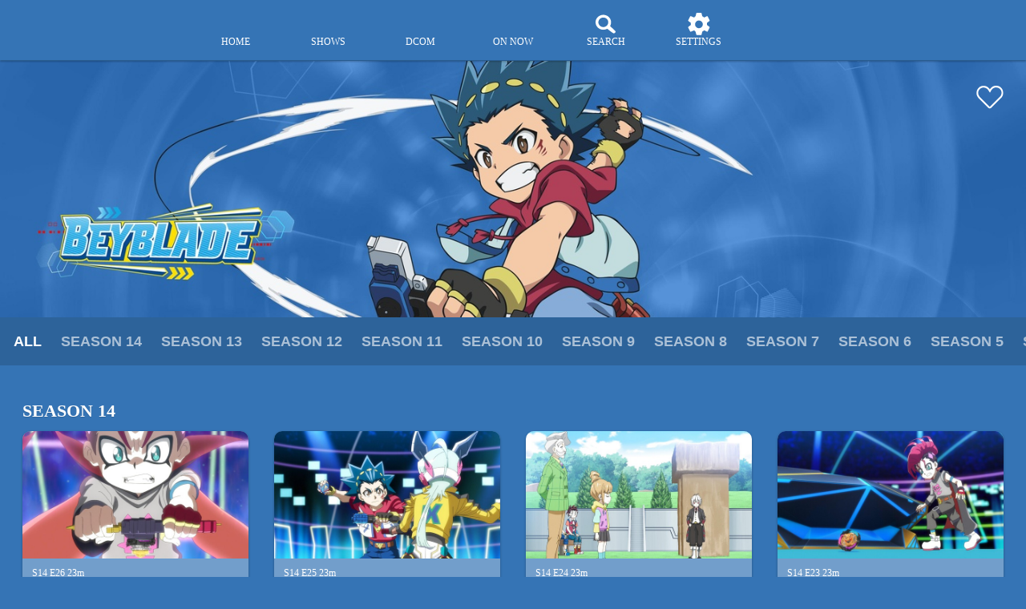

--- FILE ---
content_type: text/css
request_url: https://d3eb19bhkguha4.cloudfront.net/disneynow/b836c3ef2b18-release-5.4.0.1/client/disney-now/css/shows-3b70a1a4.css
body_size: 2414
content:
.Button--unstyled{background:transparent;border:0;cursor:pointer;margin:0;padding:0}.Button,.Button--unstyled{font-family:-apple-system,BlinkMacSystemFont,Roboto,Arial,Helvetica Neue,Helvetica,sans-serif}.Button{-webkit-box-align:center;-ms-flex-align:center;-webkit-box-pack:center;-ms-flex-pack:center;align-items:center;cursor:pointer;display:-webkit-inline-box;display:-ms-inline-flexbox;display:inline-flex;font-size:12px;font-weight:600;height:32px;justify-content:center;line-height:1;max-width:414px;overflow:hidden;padding:0 18px;position:relative;white-space:nowrap}body:not([data-interaction-type=keyboard]) .Button{outline:0}.Button .Image img{display:block}.no-touch .Button--default:hover{background-color:#edeef0;text-decoration:none}.no-touch .Button--anchorLink:hover{color:#151617}.no-touch .Button--alt:hover{background-color:#f1f2f3;border:0;color:#004d9a}.Button--default{background-color:#edeef0}.Button--anchorLink{border-color:#d8d8d8 #d1d1d1 #bababa;border-style:solid;border-width:1px;color:#151617}.Button--icon-noLabel{padding:0;width:32px}.Button--sm{font-size:11px;height:28px;padding:0 12px;text-transform:uppercase}.Button--sm.Button--icon-noLabel{padding:0;width:28px}.Button--lg,.Button--xl{font-size:16px;padding:0 18px}.Button--lg{height:40px}.Button--lg.Button--icon-noLabel{padding:0;width:40px}.Button--xl{height:56px}.Button--xl.Button--icon-noLabel{padding:0;width:56px}.Button--alt{background-color:transparent;border:1px solid #a5a6a7;color:#6c6d6f}.Button--alt .icon__svg{fill:rgba(0,102,204,.88)}.Button--alt.Button--disabled{background-color:transparent;background-image:none;border:1px solid #cbccce;color:#cbccce}.Button--alt.Button--disabled .icon__svg{fill:#cbccce}.Button--disabled{color:#cbccce;cursor:not-allowed!important}.Button--disabled .icon__svg{fill:#cbccce}.Button--active{background-color:#f9f9fb;cursor:not-allowed!important}.Button.full-width{max-width:none;width:100%}.Button .icon__svg{vertical-align:middle}.Button:not(.Button--icon-noLabel) .icon__svg,.Button:not(.Button--icon-noLabel) .prismIconograpny{height:12px;margin:0 6px 0 -6px;width:12px}.Button:after,.Button:before{display:inline-block;font-size:inherit}.Button:before{margin:0 6px 0 0}.Button:after{margin:0 0 0 9px}.Button--note{margin-bottom:20px;overflow:visible}.Button--note[data-content]:after{bottom:-16px;color:#a5a6a7;content:attr(data-content);font-family:-apple-system,BlinkMacSystemFont,Roboto,Arial,Helvetica Neue,Helvetica,sans-serif;font-size:10px;font-weight:600;left:0;line-height:12px;margin:auto;position:absolute;right:0;text-align:center;text-transform:uppercase}.ButtonGroup{display:-webkit-inline-box;display:-ms-inline-flexbox;display:inline-flex;overflow:hidden}.ButtonGroup .Button{border-radius:0}.tabs__nav{display:block}.Card__Header .tabs__nav{margin:0 -12px}.tabs__nav--bb{border-bottom-style:solid;border-bottom-width:1px}.tabs__nav--brdr-clr-gray-08{border-color:#edeef0}.tabs__nav--brdr-clr{border-color:#3a3b3c}.tabs__nav--left .tabs__list{-webkit-box-pack:start;-ms-flex-pack:start;justify-content:flex-start}.tabs__nav--left .tabs__list__item{-ms-flex-preferred-size:auto;-ms-flex-negative:0;-webkit-box-flex:0;-ms-flex-positive:0;flex-basis:auto;flex-grow:0;flex-shrink:0;width:auto}.no-touch .tabs__list:hover .tabs__list__item--active,.tabs__list.hover .tabs__list__item--active,.tabs__list:hover .tabs__list__item--active{border-width:0;padding-bottom:4px}.no-touch .tabs__list:hover .tabs__list__item--active:hover,.tabs__list.hover .tabs__list__item--active:hover,.tabs__list:hover .tabs__list__item--active:hover{border-width:4px;padding-bottom:0}.tabs__list__item{-webkit-box-align:center;-ms-flex-align:center;-ms-flex-preferred-size:100%;-webkit-box-flex:1;-ms-flex-positive:1;-webkit-box-pack:center;-ms-flex-pack:center;align-items:center;border-bottom:0 solid transparent;display:-webkit-box;display:-ms-flexbox;display:flex;flex-basis:100%;flex-grow:1;height:41px;justify-content:center;list-style:none;position:relative;text-align:center;-webkit-transition:all .25s ease-in-out;transition:all .25s ease-in-out}.tabs__list__item:not(.tabs__list__item--active){padding-bottom:4px}.tabs__list__item .NavMain__SubNav{display:none;left:inherit;position:absolute;right:0;top:111%}.tabs__list__item a.tabs__link,.tabs__list__item button.tabs__link{-webkit-box-align:center;-ms-flex-align:center;-webkit-box-pack:center;-ms-flex-pack:center;align-items:center;display:-webkit-box;display:-ms-flexbox;display:flex;height:37px;justify-content:center;padding:0 12px;white-space:nowrap;width:100%}.tabs__list__item a.tabs__link:hover,.tabs__list__item button.tabs__link:hover{background:transparent!important}.tabs__list__item__logo{margin-right:5px}.tabs__list__item--active,.tabs__list__item--active:hover{border-color:#dcdddf;border-width:4px}.tabs__list__item--active .tabs__link,.tabs__list__item--active:hover .tabs__link{color:#151617}.tabs__nav--dark .tabs__list__item--active .tabs__link,.tabs__nav--dark .tabs__list__item--active:hover .tabs__link,.tabs__wrapper--dark .tabs__list__item--active .tabs__link,.tabs__wrapper--dark .tabs__list__item--active:hover .tabs__link{color:#fbfbfb}.tabs__list__item:hover{cursor:pointer}.no-touch .tabs__list__item:hover{border-color:#dcdddf;border-width:4px;padding-bottom:0}.no-touch .tabs__list__item:hover .tabs__link{color:#151617}.no-touch .tabs__list__item:hover .tabs__nav-link{color:#000}.tabs__nav--dark .btn--group-dark{margin-bottom:0!important;max-width:100%}.no-touch .tabs__nav--dark .tabs__list__item:hover .tabs__link,.no-touch .tabs__wrapper--dark .tabs__list__item:hover .tabs__link{color:#fbfbfb}.no-touch .tabs__wrapper--dark .tabs__list__item:hover .tabs__nav-link{color:#fff}.tabs__list__item:hover .NavMain__SubNav{display:block}.tabs__list__item--active .tabs__link{color:#000}.tabs__link{color:#48494a;display:block;font-size:12px;font-weight:800;padding:12px;text-decoration:none}.tabs__link:hover{color:#000}.tabs__wrapper--dark .tabs__link{color:#dcdddf}.tabs__wrapper--dark .tabs__link:hover{color:#fff}.tabs__link .icon__svg{fill:currentColor;height:14px;margin-top:-2px;padding:0 3px;vertical-align:bottom;width:14px}.tabs__content{display:grid;grid-template-columns:minmax(100%,1fr);grid-template-rows:1fr;padding:12px 0;text-align:left}.tabs__content:empty{display:none}.tabs__content .tab__item{grid-area:1/1;visibility:active}.tabs__content .tab__item.dn{visibility:hidden}.bp-mobile .tabs__nav--removeMobileMargin{margin-left:-12px;margin-right:-12px}.bp-mobile .tabs__nav .tabs__list{-webkit-overflow-scrolling:touch;overflow-x:auto}.bp-mobile .tabs__nav .tabs__list__item{white-space:nowrap}.tabs__wrapper{height:60px;overflow:auto;width:100vw}.tabs__wrapper,.tabs__wrapper__nav{display:-webkit-box;display:-ms-flexbox;display:flex}.tabs__wrapper__nav{height:100%;width:100%}.tabs__wrapper::-webkit-scrollbar{height:5px}.tabs{margin:0 auto;max-width:1440px;padding:0 5px}.tabs .no-touch .tabs__list,.tabs .no-touch .tabs__list:hover,.tabs .no-touch .tabs__list:hover .tabs__list__item--active:hover,.tabs .tabs__list,.tabs .tabs__list:hover,.tabs .tabs__list:hover .tabs__list__item--active:hover{border:0}.tabs .no-touch .tabs__list .tabs__list__item,.tabs .tabs__list .tabs__list__item{-ms-flex-preferred-size:auto;flex-basis:auto}.tabs .no-touch .tabs__list .tabs__list__item,.tabs .no-touch .tabs__list .tabs__list__item--active,.tabs .tabs__list .tabs__list__item,.tabs .tabs__list .tabs__list__item--active{border:0;padding:0}.tabs .no-touch .tabs__list .tabs__list__item--active:hover,.tabs .no-touch .tabs__list .tabs__list__item:hover,.tabs .tabs__list .tabs__list__item--active:hover,.tabs .tabs__list .tabs__list__item:hover{background-color:transparent;border:0}.tabs .no-touch .tabs__list .tabs__list__item .Button,.tabs .no-touch .tabs__list .tabs__list__item--active .Button,.tabs .tabs__list .tabs__list__item .Button,.tabs .tabs__list .tabs__list__item--active .Button{color:#fff;display:block;font-family:avenir-dnw;font-weight:400;height:100%;line-height:normal;padding:8px 12px 10px}.tabs .no-touch .tabs__list .tabs__list__item .Button:hover,.tabs .no-touch .tabs__list .tabs__list__item--active .Button:hover,.tabs .tabs__list .tabs__list__item .Button:hover,.tabs .tabs__list .tabs__list__item--active .Button:hover{color:#fff}.bp-mobile .tabs .tabs__nav--removeMobileMargin{margin:0}.tabs__nav--bb{border:0}.bp-mobile .tabs__nav .tabs__list{overflow:auto}.tabs__list{-webkit-box-pack:center;-ms-flex-pack:center;-webkit-box-align:center;-ms-flex-align:center;align-items:center;display:-webkit-box;display:-ms-flexbox;display:flex;height:100%;justify-content:center}.tabs__list__item{cursor:pointer;opacity:.6;padding:8px 12px 10px;-webkit-transition:background-color .3s linear,opacity .3s linear;transition:background-color .3s linear,opacity .3s linear}.tabs__list__item--active{opacity:1}.tabs__list__item--active .tabs__link{color:#fff;font-size:18px;font-weight:600;text-transform:uppercase}.tabs__list__item:hover{background-color:rgba(0,0,0,.23);border-radius:4px;opacity:1}.tabs__link:focus,.tabs__link:hover{color:#fff!important}.tabs__link,.tabs__link:focus,.tabs__link:hover{font-size:18px;font-weight:600;text-transform:uppercase}.tabs__link{color:#fff}.fullWidth__column{margin:0 auto}.bp-mobile .fullWidth__column{margin:0 16px}.bp-tabletPlus .fullWidth__column{margin:0 24px}.bp-desktopPlus .fullWidth__column{margin:0 auto;max-width:1496px;padding:0 28px;width:auto}.bp-tabletPlus .fullWidth__section{padding-top:73px}.bp-desktopPlus .fullWidth__section{padding-top:76px}.page-shows .fullWidth__section{padding-top:0}.hero{background:transparent;position:relative}.bp-desktopPlus .hero,.bp-tabletPlus .hero{margin-top:76px}.hero__image{margin:0}.hero__patch{opacity:0;position:absolute}.hero img{height:auto;width:100%}.favorites-picker__icon--heart{background-size:cover;display:inline-block;height:50px;position:absolute;right:20px;top:20px;width:50px;z-index:1}.favorites-picker__icon--heart:hover{cursor:pointer}.page-background picture{display:none}.layout.page-shows{display:block}.shows__container{padding-top:40px}.bp-mobile .shows__container .tilegroup__title{margin-bottom:5px}.bp-mobile .shows__container{padding-top:16px}.bp-tabletPlus .shows__container{padding-top:24px}.bp-desktopLGPlus .shows__container{padding-top:40px}.shows__container.collection .tilegroup__title{font-size:27px}.bp-mobile .shows__container.collection .tilegroup__title{font-size:22px}.bp-tabletPlus .shows__container.collection .tilegroup__title{font-size:24px}.bp-desktopLGPlus .shows__container.collection .tilegroup__title{font-size:27px}

--- FILE ---
content_type: image/svg+xml
request_url: https://assets.cdn.watchdisneyfe.com/dnow/img/ui/navigation/icon_master_cog.svg
body_size: 575
content:
<?xml version="1.0" encoding="UTF-8"?>
<!DOCTYPE svg PUBLIC "-//W3C//DTD SVG 1.1//EN" "http://www.w3.org/Graphics/SVG/1.1/DTD/svg11.dtd">
<svg version="1.1" xmlns="http://www.w3.org/2000/svg" xmlns:xlink="http://www.w3.org/1999/xlink" width="29" height="29"  xml:space="preserve" id="icon_master_cog">
    <path id="icon_master_cog-path1" fill-rule="evenodd" stroke="none" fill="none" d="M 24.8,15.65 C 25.05,15.29 25.09,14.84 24.8,14.78 25.09,13.86 25.05,13.4 24.8,13.04 L 28.24,10.43 C 28.25,10.36 28.32,9.97 28.24,9.57 L 25.66,4.35 C 25.15,4.38 24.76,4.26 24.8,4.35 L 21.35,6.09 C 20.18,5.24 19.39,4.76 18.76,4.35 L 17.9,0.87 C 17.94,0.26 17.64,-0 17.03,-0 L 11.86,-0 C 11.26,-0 10.96,0.26 11,0.87 L 10.14,4.35 C 9.52,4.76 8.72,5.25 8.41,6.09 L 4.1,4.35 C 4.13,4.25 3.76,4.38 3.24,4.35 L 0.65,9.57 C 0.57,9.97 0.65,10.36 0.65,10.43 L 4.1,13.04 C 3.86,13.4 3.81,13.87 4.1,14.78 3.81,14.82 3.86,15.29 4.1,15.65 L 0.65,18.26 C 0.65,18.34 0.58,18.72 0.65,19.13 L 3.24,24.35 C 3.76,24.32 4.14,24.43 4.1,24.35 L 8.41,22.61 C 8.72,23.46 9.52,23.93 10.14,24.35 L 11,27.83 C 10.96,28.44 11.26,28.7 11.86,28.7 L 17.03,28.7 C 17.64,28.7 17.94,28.44 17.9,27.83 L 18.76,24.35 C 19.39,23.93 20.18,23.44 21.35,22.61 L 24.8,24.35 C 24.78,24.45 25.15,24.32 25.66,24.35 L 28.24,19.13 C 28.32,18.72 28.25,18.34 28.24,18.26 L 24.8,15.65 24.8,15.65 Z M 14.45,19.87 C 11.71,19.87 9.48,17.64 9.48,14.9 9.48,12.16 11.71,9.93 14.45,9.93 17.19,9.93 19.41,12.16 19.41,14.9 19.41,17.64 17.19,19.87 14.45,19.87 L 14.45,19.87 Z M 14.45,19.87" />
    <path id="icon_master_cog-path" fill-rule="evenodd" stroke="none" fill="rgb(255, 255, 255)" d="M 24.8,15.65 C 25.05,15.29 25.09,14.84 24.8,14.78 25.09,13.86 25.05,13.4 24.8,13.04 L 28.24,10.43 C 28.25,10.36 28.32,9.97 28.24,9.57 L 25.66,4.35 C 25.15,4.38 24.76,4.26 24.8,4.35 L 21.35,6.09 C 20.18,5.24 19.39,4.76 18.76,4.35 L 17.9,0.87 C 17.94,0.26 17.64,-0 17.03,-0 L 11.86,-0 C 11.26,-0 10.96,0.26 11,0.87 L 10.14,4.35 C 9.52,4.76 8.72,5.25 8.41,6.09 L 4.1,4.35 C 4.13,4.25 3.76,4.38 3.24,4.35 L 0.65,9.57 C 0.57,9.97 0.65,10.36 0.65,10.43 L 4.1,13.04 C 3.86,13.4 3.81,13.87 4.1,14.78 3.81,14.82 3.86,15.29 4.1,15.65 L 0.65,18.26 C 0.65,18.34 0.58,18.72 0.65,19.13 L 3.24,24.35 C 3.76,24.32 4.14,24.43 4.1,24.35 L 8.41,22.61 C 8.72,23.46 9.52,23.93 10.14,24.35 L 11,27.83 C 10.96,28.44 11.26,28.7 11.86,28.7 L 17.03,28.7 C 17.64,28.7 17.94,28.44 17.9,27.83 L 18.76,24.35 C 19.39,23.93 20.18,23.44 21.35,22.61 L 24.8,24.35 C 24.78,24.45 25.15,24.32 25.66,24.35 L 28.24,19.13 C 28.32,18.72 28.25,18.34 28.24,18.26 L 24.8,15.65 24.8,15.65 Z M 14.45,19.87 C 11.71,19.87 9.48,17.64 9.48,14.9 9.48,12.16 11.71,9.93 14.45,9.93 17.19,9.93 19.41,12.16 19.41,14.9 19.41,17.64 17.19,19.87 14.45,19.87 L 14.45,19.87 Z M 14.45,19.87" />
</svg>


--- FILE ---
content_type: application/javascript
request_url: https://d3eb19bhkguha4.cloudfront.net/disneynow/b836c3ef2b18-release-5.4.0.1/client/disney-now/6950-40fa2dbe.js
body_size: 7256
content:
(self.webpackChunkdisney_now=self.webpackChunkdisney_now||[]).push([[6950],{54853:e=>{e.exports={key:"misc-mediaUnavailableSolid",paths:[{d:"M30.667 15.976v.001c0 .373-.203.698-.504.871l-.005.003L8.161 29.2a.988.988 0 01-.49.133H7.67a1.003 1.003 0 01-1.003-1v-6.302l17.9-10.053 5.589 3.127a.998.998 0 01.511.871zM27.031 5.244l-7.235 4.063L8.159 2.8a1 1 0 00-1.492.867v13.012l-5.333 3 .979 1.744L28.01 6.988z",fill:"currentColor",clipRule:null,fillRule:null}],viewBox:"0 0 32 32",title:"Media Unavailable Solid"}},15006:(e,t,r)=>{var a=r(38416),n=r(18698),i=r(85893);function o(e,t){var r=Object.keys(e);if(Object.getOwnPropertySymbols){var a=Object.getOwnPropertySymbols(e);t&&(a=a.filter((function(t){return Object.getOwnPropertyDescriptor(e,t).enumerable}))),r.push.apply(r,a)}return r}function s(e){for(var t=1;t<arguments.length;t++){var r=null!=arguments[t]?arguments[t]:{};t%2?o(Object(r),!0).forEach((function(t){a(e,t,r[t])})):Object.getOwnPropertyDescriptors?Object.defineProperties(e,Object.getOwnPropertyDescriptors(r)):o(Object(r)).forEach((function(t){Object.defineProperty(e,t,Object.getOwnPropertyDescriptor(r,t))}))}return e}var c=r(67294).createElement,l=r(10157),u=r(50239),d=u.empty,p=u.first,f=u.mix,h=u.shallowEq,m=u.isAry,g=u.owns,v=u.noop,y=u.isFunc,b=r(18446),w=r(71640),x=r(57557),j=r(93967),O=r(45697),A=r(12829),E=r(72332),L=r(80896),_=r(98121),P=r(54853),D=r(99528),k=r(33439).THEMES.DARK,S=r(81220),I=S.withLazyLoading,N=null,R=u.emtpyObj,z=S.IMG_PLACEHOLDER,C="errored",M="string",T="function",U="image",B={noRecurse:!0,owned:!0},G={display:"none"},F="Image__Fallback",H="Image__Zoom",W="objectPosition";function q(e){this[C]=!!e}function K(){var e=this,t="".concat(F," ").concat(F,"--icon");e.alt=e.srcDefault="",e.attribute=e.caption=e.credit=e.imageRef=e.onClick=e.children=null,e.ratio="16x9",e.zoomIcon=!1,e.figure=!0,e.fallback=i.jsx(L,{icon:"photo_credit__alt",className:t}),e.src=[]}function V(e,t){var r=!1;if(t&&e&&e===t)return!0;if(""===t&&""===e)return!0;try{r=b(t,e)}catch(e){r=!1}return!!r}function Y(e,t,r){var a,i,o,s,l,u,p,f,h=null,m=[],v={};switch(e&&n(e)||""){case"object":for(p in i=e.sources||R,o=e.media,s=e.type,l=e.width,u=e.height,m=[],i)g(i,p)&&(f=i[p])&&m.push(f);break;case"string":m=[e]}if(a=m.length){for(var y,b=0;b<a;b++)b>0?y+=", "+m[b]+" "+(b+1)+"x":y=m[b];v.srcSet=r?z:y}return o&&(v.media=o),l&&(v.width=l),u&&(v.height=u),d(v)||(v.key=t,s&&(v.type=s),h=c("source",v)),h}r(4150),(N=l({displayName:"Image",getInitialState:function(){return new q(!1)},getDefaultProps:function(){return new K},render:function(){var e,t,r,a,o,l,u,d,h,g,y,b=this||R,O=b.props||R,S=b.state||R,I=b.context||R,N=S[C],T=N?G:{},q=O.alt,K=O.ariaHidden,V=O.title,Q=O.attribute,X=O.caption,Z=O.credit,$=O.draggable,J=O.id,ee=O.ratio,te=O.src,re=O.srcDefault,ae=O.zoomIcon,ne=O.styles,ie=O.fallback,oe=O.onClick,se=O.figure,ce=O.children,le=O.className,ue=O.useLazy,de=O.height,pe=O.width,fe=(I&&I.theme)===k,he=!ue&&O.onLoad||v,me=ee&&"auto"!==ee&&ee!==U,ge=f({},[ne],B),ve=ee?j("Image__Wrapper",{"Image__Wrapper--relative":"auto"===ee||ee===U,"aspect-ratio--child":me&&se}):"",ye=0,be=0,we=!1,xe="".concat(H," absolute flex items-center justify-center"),je="".concat(H,"__Icon"),Oe=b.onClick,Ae=O.href,Ee=Ae?A:"div",Le=Ae?{to:Ae}:{},_e=O.showUnavailableIcon||!1,Pe=!1,De=j("Image__Media__Unavailable",{"Image__Media__Unavailable--dark":fe});if(d=j("Image ".concat("aspect-ratio","--parent"),le),(se=!1!==se)||(u=Oe),m(te,!0)){for(o=[],be=te.length;ye<be;ye++)(a=Y(te[ye],ye,ue))&&(m(a)?o=o.concat(a):o.push(a));o.length&&(we=!0,re||(re=function(e){var t=p(e),r=t&&t.sources;return r?p(r):"string"==typeof t?t:void 0}(te)))}else n(te)===M&&"svg"===w(te,".").pop()&&(se=!1);return t={"aria-hidden":K,alt:q,className:e=j({Image:!1===se}),draggable:$,onError:b.onError,ref:b.setRef,style:T,title:V},h=ge,se?ge&&null!=ge[W]&&(h=x(ge,W),t.style[W]=ge[W]):(t.className=j(e,le),t.style=ge),g={className:d,id:J,style:h},t["data-mptype"]=U,we?(re?(t.src=ue?z:re,r=c("img",t)):r=null,l=i.jsxs("picture",{onClick:u,onLoad:he,children:[o,r]})):(t.src=ue?z:te,t.onClick=u,t.onLoad=he,l=c("img",t)),(N||!te||te&&"fallback"===te)&&(l=ie,ve=j(ve,F),y=j("RatioFrame--fallback"),Pe=!0),oe&&(g.onClick=Oe),se?i.jsxs("figure",s(s({},g),{},{children:[i.jsx(D,{className:y,ratio:ee,width:pe,height:de}),Pe&&_e&&i.jsx(_,{className:De,icon:P}),i.jsxs(Ee,s(s({className:ve},Le),{},{children:[l,ae&&i.jsx("div",{className:xe,children:i.jsx(L,{className:je,icon:"zoom"})})]})),ce&&i.jsx("figcaption",{children:ce}),X&&!ce&&i.jsx("figcaption",{className:"Image__Caption",style:T,children:X}),(Z||Q)&&i.jsx(E,{credit:Z,attribute:Q,style:T})]})):Ae?i.jsxs(Ee,s(s({className:ve},Le),{},{children:[Pe&&_e&&i.jsx(_,{className:De,icon:P}),l]})):l},shouldComponentUpdate:function(e,t){var r=this||R,a=r.props||R,i=r.state||R,o=e||R,s=t||R,c=a.src,l=o.src,u=n(c),d=n(l);return i[C]!=s[C]||a.useLazy!==o.useLazy||u!==d||!!l&&(u==M&&d==M?!h(o,a):(o=f({},o,B),a=f({},a,B),delete o.src,delete a.src,!h(o,a)||V(c,l)))},componentDidMount:function(){var e=this||R,t=(e.props||R).src,r=e.dom||R;m(t,!0)||r&&!r.complete||r&&0===r.naturalWidth&&e.onError()},componentDidUpdate:function(e){var t=this||R,r=t.props||R,a=(t.state||R)[C],n=e||R;a&&!V(r.src,n.src)&&t.setState(new q(!1))},componentWillUnmount:function(){var e=this;u.isObj(e)&&"dom"in e&&delete e.dom},setRef:function(e){var t=this||R,r=(t.props||R).imageRef;t.dom=e,n(r)==T&&r(e)},onClick:function(e){var t=((this||R).props||R).onClick;n(t)==T&&t(e)},onError:function(){var e=this||R,t=(e.state||R)[C],r=(e.props||R).onError;t||(r&&y(r)&&r(),e.setState(new q(!0)))},propTypes:{alt:O.string,ariaHidden:O.bool,title:O.string,attribute:O.string,id:O.oneOfType([O.number,O.string]),caption:O.string,className:O.string,credit:O.string,draggable:O.bool,fallback:O.object,figure:O.bool,imageRef:O.func,onClick:O.func,onLoad:O.func,onError:O.func,ratio:O.string,src:O.oneOfType([O.array,O.object,O.string]),srcDefault:O.string,styles:O.object,width:O.number,height:O.number,children:O.node,href:O.string}})).isSameSRC=V,N.contextTypes={theme:O.string},N=I(N,{initialDelay:125,nextDelay:10}),e.exports=N},72332:(e,t,r)=>{var a=r(85893),n=(r(67294),r(93967)),i=r(77793);r(87760),e.exports=function(e){var t=n("Image__Citation",e.className,{}),r=e&&e.attribute,o=e&&e.credit,s=e.style;return a.jsxs("div",{className:t,style:s,children:[r&&a.jsx("div",{className:"Image__Citation__Attr",children:r}),o&&a.jsxs("div",{className:"Image__Citation__Credit",children:[a.jsx(i,{icon:"photo_credit"}),a.jsx("span",{children:o})]})]})}},31011:(e,t,r)=>{e.exports=r(15006)},98121:(e,t,r)=>{var a=r(38416),n=r(85893);function i(e,t){var r=Object.keys(e);if(Object.getOwnPropertySymbols){var a=Object.getOwnPropertySymbols(e);t&&(a=a.filter((function(t){return Object.getOwnPropertyDescriptor(e,t).enumerable}))),r.push.apply(r,a)}return r}function o(e){for(var t=1;t<arguments.length;t++){var r=null!=arguments[t]?arguments[t]:{};t%2?i(Object(r),!0).forEach((function(t){a(e,t,r[t])})):Object.getOwnPropertyDescriptors?Object.defineProperties(e,Object.getOwnPropertyDescriptors(r)):i(Object(r)).forEach((function(t){Object.defineProperty(e,t,Object.getOwnPropertyDescriptor(r,t))}))}return e}r(67294);var s=r(45697),c=r(93967),l=r(50239),u=l.omit,d=l.emptyObj,p=r(35161);function f(e){var t,r=e||d,a=r.ariaLabel,i=r.role,s=r.icon||d,l=s.paths||d,f=s.key||"",h=r.size,m=r.style,g=r.viewBox,v=f&&"prism-Iconography--".concat(f),y=c("prism-Iconography",v,r.className);return r.icon?(t=u(r,["alt","ariaLabel","role","icon","className","size","style","viewBox"]),n.jsx("svg",o(o({},t),{},{"aria-label":a,"aria-hidden":!a,role:i,className:y,focusable:!1,height:h,style:m,viewBox:g,width:h,xmlns:"http://www.w3.org/2000/svg",xmlnsXlink:"http://www.w3.org/1999/xlink",children:p(l,(function(e,t){return n.jsx("path",{fill:e.fill,d:e.d},t)}))}))):null}r(40957),f.defaultProps={ariaLabel:null,size:"1em",viewBox:"0 0 32 32"},f.propTypes={ariaLabel:s.string,role:s.string,className:s.string,icon:s.object.isRequired,size:s.string.isRequired,style:s.object,viewBox:s.string.isRequired},e.exports=f},92185:(e,t,r)=>{var a=r(85893),n=(r(67294),r(45697)),i=r(93967),o=r(50239),s=r(21800),c=o.isNum,l=o.emtpyObj;function u(e){var t=e||l,r=t.children,n=t.className,o=t.elementType,u=t.height,d=t.ratio,p=t.width,f=u&&c(u),h=p&&c(p),m=i("RatioFrame aspect-ratio--".concat(d),{"RatioFrame--noPadding":u},n),g=f?"".concat(u,"px"):u,v=h?"".concat(p,"px"):p,y=s({},[t.style,{height:u&&g,width:p&&v}]);return a.jsx(o,{className:m,style:y,children:r&&a.jsx("div",{className:"absolute-fill",children:r})})}r(46549),u.defaultProps={elementType:"div",height:null,ratio:"16x9",style:{},width:null},u.propTypes={className:n.string,height:n.oneOfType([n.number,n.string]),elementType:n.string,ratio:n.string,style:n.object,width:n.oneOfType([n.number,n.string])},e.exports=u},99528:(e,t,r)=>{e.exports=r(92185)},81220:(e,t,r)=>{var a=r(67294).createElement,n=r(10157),i=r(50239),o=i.mix,s=i.cnum,c="function"==typeof Set?new Set:null,l=0,u=i.emptyObj,d={noRecurse:!0,owned:!0},p=new Error("lazyload-item-iter-stop");function f(){return{useLazy:!1!==((this||u).props||u).useLazy}}function h(){var e=this;c.has(e)&&c.delete(e),delete e.mounted}e.exports={withLazyLoading:function(e,t){var r="WithLazyLoading_"+(e.displayName||e.componentName||e.name||"AnonymousComponent"),i=t||u,m=s(i.initialDelay,300,10),g=s(i.nextDelay,10,0),v=s(i.batch,6,1);if(!c)return e;function y(){this.checkAndStartLazyLoad(),this.mounted=!0}function b(){this.checkAndStartLazyLoad()}function w(){var e=this,t=e.state||u,r=!1!==(e.props||u).startLoading;t.useLazy&&r&&!c.has(e)&&(c.add(e),l||(l=setTimeout(j,m)))}function x(){var t=this||u,r=o({},t.props,d)||u,n=t.state||u,i=r.children,s=r.useLazy;return i&&delete r.children,!1!==s&&(s=!!n.useLazy),r.useLazy=s,a(e,r,i)}function j(){var e,t=!1,r=0,a=[];try{c.size&&c.forEach((function(e){if(!(r<v))throw p;a.push(e),r++}))}catch(e){e!==p&&(a.length=0)}if(r=0,a.length){for(;e=a[r++];){try{c.delete(e)}catch(e){}try{e.mounted&&e.setState({useLazy:!1})}catch(e){}}t=!0}t?setTimeout(j,g):l=0}return n(new function(){var e=this;e.displayName=r,e.getInitialState=f,e.componentDidUpdate=b,e.componentDidMount=y,e.componentWillUnmount=h,e.render=x,e.checkAndStartLazyLoad=w})},IMG_PLACEHOLDER:"[data-uri]"}},39288:(e,t,r)=>{var a=r(38416);function n(e,t){var r=Object.keys(e);if(Object.getOwnPropertySymbols){var a=Object.getOwnPropertySymbols(e);t&&(a=a.filter((function(t){return Object.getOwnPropertyDescriptor(e,t).enumerable}))),r.push.apply(r,a)}return r}function i(e){for(var t=1;t<arguments.length;t++){var r=null!=arguments[t]?arguments[t]:{};t%2?n(Object(r),!0).forEach((function(t){a(e,t,r[t])})):Object.getOwnPropertyDescriptors?Object.defineProperties(e,Object.getOwnPropertyDescriptors(r)):n(Object(r)).forEach((function(t){Object.defineProperty(e,t,Object.getOwnPropertyDescriptor(r,t))}))}return e}var o=r(50239),s=r(27361),c=r(59704),l=r(75852),u=r(89568),d=r(65980),p=l.SHELL_MODULES,f=l.API_NAMES,h=l.MODULE_TYPES,m=l.MODULE_NAMES,g=l.GROUPS,v=f.PLUTO,y=r(27108),b=y.templateVideoPlayerResource,w=y.templateWatchLiveChannelsResource;function x(e,t,r,a,n){t.push(u[e].getData("module",r,a,n))}e.exports=function(e,t,r,a){var n,f,y=s(r,"routing.location"),j=y&&y.path,O=s(r,"routing.params.pageType"),A=s(r,"app.group"),E=s(r,"app.preauth"),L=y&&y.query,_={brand:d.brand,device:d.device,authlevel:E?"1":"0",urlObfuscation:!0},P=s(d,"modulesSettings",{}),D=P._placeholders,k=[];if(_.url="".concat(j),_.group=A,E&&"videoPage"!==O&&(_.preauthchannels=E),"my-faves"===O){var S=L&&L.selected_group;S===g.KIDSAFE?_.group=g.KIDSAFE:S===g.ALLAGES&&(_.group=g.ALLAGES)}return"0"===E&&""!==E&&"game"===O&&(_.url="/all-games",_.preauthchannels="0"),_=function(e,t){return void 0!==t.fetchModulesFrom&&""!==t.fetchModulesFrom&&(e.url=t.fetchModulesFrom),e}(_,t),new Promise((function(r,a){u[v].getData("layout",_,e).then((function(g){var y,j,A,E,L,S,I,N,R,z,C=g&&g.data,M=C&&C.modules;"videoPage"===O&&M&&M.push(b()),"watch-live"===O&&M&&M.push(w()),o.forEach(M,(function(r){var a;if(L=r&&r.id,A=o.mix({},_),E=o.idxOf(L,"#"),y=r&&r.name,I=r&&r.type,S=r&&r.resource,A.id=E>-1?r.id.slice(0,E):r.id,N=E>-1&&r.id.slice(E+1),R=/season(\d+)$/,z=N&&N.match(R),j=r&&r.season||s(z,1),hostId=null==C||null===(a=C.video)||void 0===a?void 0:a.id,!c(D,{type:I}))switch(j&&(A.season=j),A.type=I,I){case h.TILEGROUP:switch(O){case"my-faves":n=s(P,"tilegroup_favoritespicker.default");break;case"shows":case"all-shows":case"disney-channel-original-movies":return n=s(P,"tilegroup.allItems"),A.show=C.show&&C.show.id,A=o.mix(A,[{show:C&&C.show&&C.show.id},n]),void k.push(function(e,t,r){var a=e&&e.start,n=e&&e.size,i=r&&r.itemKey||"tiles",s=[];return u[v].getData("module",e,t,r).then((function(c){for(var l=c&&c.data,d=l&&l.total,p=l&&l[i];d&&a+n<d;)a+=n,s.push(u[v].getData("module",o.mix(e,{start:a}),t,r));return Promise.all(s).then((function(e){return o.forEach(e,(function(e){var t=e.data,r=t&&t[i]||[];p=p.concat(r)})),c&&c.data&&c.data[i]&&(c.data[i]=p),c}))}))}(A,e,{host:S,httpConfig:{timeout:15e3,headers:{appversion:d.version}}}));default:n=s(P,"tilegroup.default")}A.show=C&&C.show&&C.show.id,A.size=n&&n.size,A.start=n&&n.start,x(v,k,A,e,{host:S,httpConfig:{timeout:15e3,headers:{appversion:d.version}}});break;case h.FEEDBACK:case h.IMAGELIST:f=r.name===m.AVATAR_IMAGE_LIST?s(P,"imagelist.emoji"):s(P,"imagelist.default"),A.layout=C.id,A.size=f&&f.size,A.start=f&&f.start,x(v,k,A,e,{host:S});break;case h.GAME_PLAYER:A.layout=C.id,A.game=t&&t.gameId,x(v,k,A,e);break;case h.SCHEDULE:case h.SEARCH:break;case h.MENU:r.name===m.GLOBAL_MENU?k.push(u[v].getData("globalMenu",A,e)):p[y]||x(v,k,A,e,{host:S});break;case"videoplayer":if(O===l.PAGE_TYPES.WATCH_LIVE){var g=i(i({},A),{},{affiliate:"-1"});k.push(u[v].getData("module",g,e,{host:S}))}else{var b,w,M=i(i({},A),{},{show:null==C||null===(b=C.show)||void 0===b?void 0:b.id,video:null==C||null===(w=C.video)||void 0===w?void 0:w.id});k.push(u[v].getData("module",M,e,{host:S}))}default:p[y]||x(v,k,A,e,{host:S})}})),Promise.all(k).then((function(e){r({layout:g,modules:e})})).catch((function(e){console.log("Error ",e),a(e)}))})).catch((function(e){console.log("Error ",e),a(e)}))}))}},27108:e=>{e.exports={templateVideoPlayerResource:function(){return{id:"2185741",type:"videoplayer",name:"video_player_vod"}},templateWatchLiveChannelsResource:function(){return{id:"2051632",type:"videoplayer",name:"video_player_live"}}}},86517:(e,t,r)=>{var a=r(50239),n=r(89734),i=r(13311);e.exports=function(e,t){var r,o,s,c,l=[],u={};return e&&(a.forEach(t,(function(t,r){var a=i(e,(function(e){return e.width==r})),n=i(e,(function(e){return e.width==t.retinaWidth}));a&&n&&(u={width:a.width,sources:{x1:a.value+" 1x",x2:n.value},aspect:a.ratio,media:t.media},l.push(u))})),c=n(l,{function:function(e){return e.width}}),s=(o=(r=a.first(c))&&r.sources)&&o.x1),{srcSets:c,default:s}}},48983:(e,t,r)=>{var a=r(40371)("length");e.exports=a},23933:(e,t,r)=>{var a=r(44239),n=r(37005);e.exports=function(e){return n(e)&&"[object RegExp]"==a(e)}},18190:e=>{var t=Math.floor;e.exports=function(e,r){var a="";if(!e||r<1||r>9007199254740991)return a;do{r%2&&(a+=e),(r=t(r/2))&&(e+=e)}while(r);return a}},5076:(e,t,r)=>{var a=r(89881);e.exports=function(e,t){var r;return a(e,(function(e,a,n){return!(r=t(e,a,n))})),!!r}},78302:(e,t,r)=>{var a=r(18190),n=r(80531),i=r(40180),o=r(62689),s=r(88016),c=r(83140),l=Math.ceil;e.exports=function(e,t){var r=(t=void 0===t?" ":n(t)).length;if(r<2)return r?a(t,e):t;var u=a(t,l(e/s(t)));return o(t)?i(c(u),0,e).join(""):u.slice(0,e)}},88016:(e,t,r)=>{var a=r(48983),n=r(62689),i=r(21903);e.exports=function(e){return n(e)?i(e):a(e)}},21903:e=>{var t="\\ud800-\\udfff",r="["+t+"]",a="[\\u0300-\\u036f\\ufe20-\\ufe2f\\u20d0-\\u20ff]",n="\\ud83c[\\udffb-\\udfff]",i="[^"+t+"]",o="(?:\\ud83c[\\udde6-\\uddff]){2}",s="[\\ud800-\\udbff][\\udc00-\\udfff]",c="(?:"+a+"|"+n+")?",l="[\\ufe0e\\ufe0f]?",u=l+c+"(?:\\u200d(?:"+[i,o,s].join("|")+")"+l+c+")*",d="(?:"+[i+a+"?",a,o,s,r].join("|")+")",p=RegExp(n+"(?="+n+")|"+d+u,"g");e.exports=function(e){for(var t=p.lastIndex=0;p.test(e);)++t;return t}},96347:(e,t,r)=>{var a=r(23933),n=r(7518),i=r(31167),o=i&&i.isRegExp,s=o?n(o):a;e.exports=s},32475:(e,t,r)=>{var a=r(78302),n=r(88016),i=r(40554),o=r(79833);e.exports=function(e,t,r){e=o(e);var s=(t=i(t))?n(e):0;return t&&s<t?a(t-s,r)+e:e}},59704:(e,t,r)=>{var a=r(82908),n=r(67206),i=r(5076),o=r(1469),s=r(16612);e.exports=function(e,t,r){var c=o(e)?a:i;return r&&s(e,t,r)&&(t=void 0),c(e,n(t,3))}},89734:(e,t,r)=>{var a=r(21078),n=r(82689),i=r(5976),o=r(16612),s=i((function(e,t){if(null==e)return[];var r=t.length;return r>1&&o(e,t[0],t[1])?t=[]:r>2&&o(t[0],t[1],t[2])&&(t=[t[0]]),n(e,a(t,1),[])}));e.exports=s},71640:(e,t,r)=>{var a=r(80531),n=r(40180),i=r(62689),o=r(16612),s=r(96347),c=r(83140),l=r(79833);e.exports=function(e,t,r){return r&&"number"!=typeof r&&o(e,t,r)&&(t=r=void 0),(r=void 0===r?4294967295:r>>>0)?(e=l(e))&&("string"==typeof t||null!=t&&!s(t))&&!(t=a(t))&&i(e)?n(c(e),0,r):e.split(t,r):[]}},4150:(e,t,r)=>{"use strict";r.r(t)},87760:(e,t,r)=>{"use strict";r.r(t)},40957:(e,t,r)=>{"use strict";r.r(t)},46549:(e,t,r)=>{"use strict";r.r(t)}}]);

--- FILE ---
content_type: application/javascript
request_url: https://d3eb19bhkguha4.cloudfront.net/disneynow/b836c3ef2b18-release-5.4.0.1/client/disney-now/982-abbf087e.js
body_size: 4814
content:
(self.webpackChunkdisney_now=self.webpackChunkdisney_now||[]).push([[982],{80316:(e,t,a)=>{var i=a(38416),r=a(85893);function n(e,t){var a=Object.keys(e);if(Object.getOwnPropertySymbols){var i=Object.getOwnPropertySymbols(e);t&&(i=i.filter((function(t){return Object.getOwnPropertyDescriptor(e,t).enumerable}))),a.push.apply(a,i)}return a}function l(e){for(var t=1;t<arguments.length;t++){var a=null!=arguments[t]?arguments[t]:{};t%2?n(Object(a),!0).forEach((function(t){i(e,t,a[t])})):Object.getOwnPropertyDescriptors?Object.defineProperties(e,Object.getOwnPropertyDescriptors(a)):n(Object(a)).forEach((function(t){Object.defineProperty(e,t,Object.getOwnPropertyDescriptor(a,t))}))}return e}a(67294);var s=a(50239),o=a(33439),c=a(45697),u=a(93967),d=a(41259),p=a(77793),g=a(98121),b=s.strlc,h=s.omit,v=s.emptyObj,f=s.FALSE,y=s.NULL,m=o.THEMES.DARK,T=s.TRUE,_="button";function x(e,t){var a,i=t||v,n=e||v,s=n.active,o=n.children,c=n.ariaHidden,x=n.ariaLabel,k=n.ariaExpanded,L=n.className,S=n.disabled,N=n.href,O=n.icon,C=n.useIconography,w=n.iconBox||"0 0 34 34",E=n.iconSize||"32px",P=n.innerRef,j=n.note,A=n.onClick,B=n.role,I=n.size,M=n.style,D=n.target,z=b(n.theme)||i.theme,R=n.type,H=n.unStyled,U=n.disableFocus,G=U?-1:0,F=N?d:_,V=z===m,K=h(n,["active","ariaHidden","ariaLabel","ariaExpanded","children","className","disableFocus","href","icon","iconBox","iconSize","innerRef","note","onClick","role","size","target","theme","type","unStyled","useIconography"]);return P&&(K[F===d?"innerRef":"ref"]=P),N&&(K.disableFocus=U),(B&&F===d&&"link"===B||F===_&&B===_)&&(B=null),L=H?u("Button--unstyled",L):u("Button",{"Button--sm":"sm"===I,"Button--md":"med"===I,"Button--lg":"lg"===I,"Button--anchorLink":N,"Button--default":"default"===R,"Button--alt":"alt"===R,"Button--filter":"filter"===R,"Button--disabledLike":"disabledLike"===R,"Button--disabled":S,"Button--active":s,"Button--icon":O&&o,"Button--icon-noLabel":O&&!o,"Button--note":j,"Button--dark":V},L),a=C?O?r.jsx(g,{icon:O,viewBox:w,size:E}):y:O?r.jsx(p,{icon:O,ariaHidden:T,focusable:f}):y,r.jsxs(F,l(l({"aria-hidden":c,"aria-label":x,"aria-expanded":k,className:L,"data-content":j,href:!S&&N?N:null,onClick:A,style:{style:M},target:N?D:null,tabIndex:G,role:B},K),{},{children:[a,o]}))}a(25020),x.propTypes={active:c.bool,ariaHidden:c.bool,ariaLabel:c.string,children:c.node,className:c.string,disabled:c.bool,href:c.string,icon:c.oneOfType([c.string,c.object]),useIconography:c.object,iconBox:c.string,iconSize:c.string,innerRef:c.oneOfType([c.func,c.string,c.object]),note:c.string,onClick:c.func,role:c.string,size:c.string,target:c.string,theme:c.string,type:c.string,unStyled:c.bool,ariaExpanded:c.bool},x.contextTypes={theme:c.string},x.defaultProps={type:"default",size:"md",disabled:!1,active:!1,unStyled:!1},e.exports=x},13982:(e,t,a)=>{var i=a(67294),r=a(93967),n=a(45697),l=a(50239),s=a(33439),o=i.Children.map,c=i.cloneElement,u=s.THEMES.DARK;function d(e,t){var a=t&&t.theme,n=e&&e.webview,s=r("ButtonGroup",{"ButtonGroup--webview":n,"ButtonGroup--dark":a===u},e.className),d=o(e.children,(function(e){var t,a=e.props,i={type:"filter",className:r(a.className)};return t=l.mix({},i,a),c(e,t)}));return i.createElement("div",{className:s,role:e.role},d)}a(39584),d.contextTypes={theme:n.string},e.exports=d},30825:(e,t,a)=>{e.exports=a(80316)},32880:(e,t,a)=>{var i=a(85893),r=(a(67294),a(50239)),n=a(35161),l=a(27361),s=a(45697),o=a(34248).PropTypes,c=a(10157),u=a(33439),d=a(93967),p=a(30825),g=a(13982),b=r.emptyObj,h=r.noop,v=u.THEMES.DARK,f="md",y="tab",m="tablist";a(20808);var T=c({displayName:"TabListItems",handleClick:function(e){var t=this,a=t&&t.props,i=t&&t.context,r=l(i,"analytics.track",h),n=a&&a.trackId;return n&&r("track",{attributes:n}),(a&&a.onClick)(a.index)},render:function(){var e=this.props,t=e&&e.isActive||null,a=e&&e.trackId||"",r=e&&e.index||null,n=e&&e.activeTab||null,l=e&&e.colorActive||null,s=e&&e.filterDisplay||!1,o=e&&e.filterSize||f,c=e&&e.url||null,u=e&&e.isDark,g=e&&e.upperCase,b=e&&e.title,h=e&&e.logo,v=e&&e.wasClicked,m=n===r,T=d({tabs__list__item:!s,"tabs__list__item--dark":u,"flex-expand justify-center":s,uppercase:g,"tabs__list__item--clicked":v},t),_=d("tabs__link",{uppercase:g,"tabs__link--dark":u}),x=e&&e.styleOverrides,k=e&&e.listStyleOverrides,L=null;return l&&(k={borderColor:l}),b&&(L=s?i.jsxs(p,{size:o,href:c,className:T,style:x,onClick:this.handleClick,type:"filter",role:y,children:[h&&i.jsx("span",{className:"tabs__list__item__logo",children:h}),b]}):i.jsx("li",{className:T,role:y,"aria-selected":null!==t,style:k,title:b,children:i.jsxs(p,{className:_,href:c,role:c?"link":y,active:m,style:x,"data-track-name":a,onClick:this.handleClick,unStyled:!0,children:[h&&i.jsx("span",{className:"tabs__list__item__logo",children:h}),b]})})),L}}),_=c({displayName:"TabList",handleClick:function(e){var t=this.props;return t&&t.onClick&&t.onClick(e)},render:function(){var e,t,a,r,l=this,s=l&&l.props,o=l&&l.context,c=(o&&o.theme||"")===v,u=s.alignLeft,p=s&&s.ariaLabel,b=s&&s.styleOverrides,h=s&&s.listStyleOverrides,y=s.isSmall,_=s&&s.items||[],x=!s||!1!==s.removeMobileMargin,k=s&&s.filterDisplay||!1,L=s&&s.filterSize||f,S=k?"Button--active":"tabs__list__item--active",N=s&&s.colorActive||null,O=null,C=s&&s.upperCase,w=s&&s.clickedTab,E=this.handleClick;return t=d("tabs__nav tabs__nav--bb",{"tabs__nav--left":u,"tabs__nav--removeMobileMargin":x,"tabs__nav--brdr-clr-gray-08":!c,"tabs__nav--dark tabs__nav--brdr-clr":c},s.className),a=d({flex:!y,tc:y}),r=d("tabs__list",{"tabs__list--dark":c}),(e=n(_,(function(e,t){return i.jsx(T,{onClick:E,activeTab:s.activeTab||0,colorActive:N,index:t,url:e.url,trackId:e.trackId,title:e.title,logo:e.logo,linkItems:e.linkItems||[],isActive:s.activeTab===t?S:null,filterDisplay:k,filterSize:L,upperCase:C,status:e.status,isSmall:y,isDark:c,styleOverrides:b,listStyleOverrides:h,wasClicked:w===t},t)}))).length>=1&&(O=k?i.jsx("div",{className:"flex justify-center",children:i.jsx(g,{role:m,className:a,"aria-label":p,children:e})}):i.jsx("nav",{className:t,children:i.jsx("ul",{className:r,role:m,children:e})})),O},propTypes:{onClick:s.func,alignLeft:s.bool,isSmall:s.bool,removeMobileMargin:s.bool,filterDisplay:s.bool,filterSize:s.string,isActive:s.string,childElem:s.string,colorActive:s.string,upperCase:s.bool,handleClick:s.func,clickedTab:s.number}});function x(e){var t=e.tab.content||null;return i.jsx("div",{className:d("tab__item",{dn:e.idx!==e.active}),children:t})}_.contextTypes={theme:s.string},x.defaultProps={tab:{},idx:0,active:0};var k=c({displayName:"Tabs",propTypes:{activeTab:s.oneOfType([s.string,s.number]),data:s.oneOfType([s.array,o.observableArray]),dynamic:s.bool,filterDisplay:s.bool,filterSize:s.string,colorActive:s.string,keepMounted:s.bool,isSmall:s.bool,centered:s.bool,className:s.string,ariaLabel:s.string,onChange:s.func,onTabClick:s.func},getInitialState:function(){return{activeTab:this.props.activeTab||0}},getActiveTab:function(){var e=this.props,t=this.state;return e.dynamic?e.activeTab:t.activeTab},changeTab:function(e){var t=this,a=t.props,i=a&&a.onChange,r=a&&a.onTabClick||h,n=t.getActiveTab();r(e),n!==e&&("function"==typeof i&&i(e),t.setState({activeTab:e}))},componentDidUpdate:function(e,t){var a=this||b,i=a.props||b,r=a.state||b,n=e&&e.activeTab,l=t&&t.activeTab,s=i.activeTab;l===r.activeTab&&n!==s&&a.setState({activeTab:s})},render:function(){var e,t,a,r=this,n=r.props||b,l=r.context||b,s=r.state||b,o=l.theme||"",c=n.data||b,u=n.filterDisplay||!1,p=n.filterSize||f,g=n.colorActive||null,h=n.keepMounted,y=n.isSmall,m=n["aria-label"]||n.ariaLabel,T=u?"Button--group":"tabs__content",k=r.getActiveTab(),L=o===v,S=d(T);return e=d("tabs__wrapper",{"tabs__wrapper--centered":n.centered,"tabs__wrapper--dark":L},n.className),t=c&&c[k]&&c[k].content,a=h?c.map((function(e,t){return i.jsx(x,{active:k,idx:t,tab:e},e.title)})):t,i.jsxs("div",{className:e,"aria-label":m,children:[i.jsx(_,{activeTab:k,clickedTab:s.activeTab,items:n.data,onClick:r.changeTab,colorActive:g,filterDisplay:u,filterSize:p,alignLeft:n.alignLeft,upperCase:n.upperCase,removeMobileMargin:n.removeMobileMargin,isSmall:y}),i.jsx("div",{className:S,role:"tabpanel",children:a})]})}});T.contextTypes={analytics:s.object},k.contextTypes={theme:s.string},e.exports={Tabs:k,TabList:_}},80240:(e,t,a)=>{e.exports=a(32880)},45693:(e,t,a)=>{var i=a(861),r=a(38416),n=a(50239),l=n.mix,s=n.strlc,o=n.first,c=a(25624),u=a(75852),d=a(82804),p=d&&d.APP_DATA,g=u&&u.TILE_TYPES,b=u&&u.ANALYTICS_EVENTS,h=b&&b.COLLECTION_EVENT,v=b&&b.COLLECTION_DETAIL,f=g&&g.COLLECTION,y=a(13880);function m(){c.apply(this,arguments)}m[n.PROTO]={getAnalytics:function e(){var t=this,a=t&&t.state,i=a&&a.page,n=i&&i.content,o=n&&n.show,c=o&&o.tabs,u=o&&o.layout,d=u&&u.type,p=u&&u.show,g=p&&p.title,b=t.getLayoutTitle(),y=t.getLayoutName(),m=p&&p.genre,T=p&&p.trackTitle,_=p&&s(p.showPrefix)||"",x=t.super(e)(),k=t.getTabtTitleSelected(x,c),L=d&&d===f,S=t.getBrand(),N=t.getVideoNetwork(S),O=x&&x["global.siteSectionLevel4"]||"",C=O&&O.lastIndexOf(":"),w=O&&O.substring(0,C),E=w&&"".concat(w,":").concat(k),P="".concat(t.getPageNameCustom(),":").concat(k),j=r(r(r(r(r({pageName:P,videoShowName:T,videoPrefix:_,videoGenre:m},"global.tagid",h),"global.siteSection",b),"global.siteSectionLevel4",E),"videoNetwork",N),"showName",g);return L&&(j["global.siteSection"]=b,j["global.tagid"]=v,j["global.siteSection"]=y),l({},[x,j])},getBrand:function(){var e,t=this,a=p&&p.NAME,i=(e=t&&t.getPageLayout())&&e.show,r=t.getTilegroupsBrands(),n=r&&r.length,l=(e=t&&t.getPageLayout())&&e.type,s=l&&l===f,o=i&&i.brand;return s&&n>0&&(o=n>1?a:r[0]),o},getLanguage:function(){var e=this&&this.getPageLayout(),t=e&&e.show;return t&&t.language},getLayoutType:function(){var e=this&&this.getPageLayout();return e&&e.type},getLayoutName:function(){var e=this&&this.getPageLayout();return e&&e.name},getLayoutTitle:function(){var e=this,t=e&&e.getPageLayout();return t&&t.title||e.getLayoutName()||e.getLayoutType()},getPageNameCustom:function(){var e=this,t=e.getBrand(),a=e.getVideoNetwork(t),i=e.getLayoutTitle(),r=e.getLayoutType()===f?e.getLayoutName():"",n=e.getVideoPrefix();return e.concatMetrics([a,r,i,n])},getTabtTitleSelected:function(e,t){var a,i=e&&e.pageUrl,r=this.getModuleTitle();return t&&t.length>0&&t.forEach((function(e){(e&&e.url)===i&&(a=e.title)})),a&&a||r},getTilegroupsBrands:function(){var e=this&&this.getPageLayout(),t=e&&e.tilegroups,a=[];return t&&t.length>0&&t.map((function(e){var t=e&&e.tiles,i=t&&t.length>0&&o(t).brandId;i&&a.push(i)})),i(new Set(a))},getFirstModule:function(){var e=this&&this.getPageLayout(),t=e&&e.tilegroups;return t&&t.length>0?o(t):null},getModuleType:function(){var e=this.getFirstModule();return e&&e.type&&y(s(e.type)," ","")},getModuleTitle:function(){var e=this.getFirstModule();return e&&e.title&&y(s(e.title)," ","")},getVideoPrefix:function(){var e=this&&this.getPageLayout(),t=e&&e.show,a=t&&t.showPrefix&&s(t.showPrefix)||"",i=t&&t.trackTitle&&s(t.trackTitle)||"";return a||i},getPageLayout:function(){var e=this&&this.state,t=e&&e.page,a=t&&t.content,i=a&&a.show;return i&&i.layout}},c.inherits(m,c),e.exports=m},21635:(e,t,a)=>{var i,r,n=a(50239),l=a(94340),s=a(823),o=a(35161),c=a(63105),u=a(66654),d=a(75852).MODULE_NAMES;function p(){l.apply(this.arguments)}r={parser:function(e,t,a){var r,l=(i=new s(e,t,a))&&i.layout,p=(r=l&&l.modules,c(r,(function(e){var t=e&&e.name,a=e&&e.tiles;switch(t){case d.TILEGROUP_SHOW_SEASON_MULTIPLE:case d.SHOW_LATEST_CLIPS:case d.TILEGROUP_COLLECTION_VIDEO:case d.TILEGROUP_SHOW_GAMES:return a.length}}))),g=l&&l.urlShow,b=a&&a.routing,h=b&&b.params,v=n.strlc(h&&h.filter),f=n.strlc(h&&h.show),y=function(e,t){var a=o(e,(function(e){return{id:e.id,title:e.title,url:e.urlTitle}}));return a.length>1&&a.unshift({title:"all",url:t}),a}(p,g),m=p;return p.length&&v&&"collection"!=f&&(m=c(p,(function(e){var t=e&&e.urlTitle;return u(t,v)}))),l.tilegroups=m,n.mix(i,{tabs:y}),i}},p.prototype=r,l.inherits(p,l),e.exports=p},29750:e=>{e.exports=function(e,t,a){return e==e&&(void 0!==a&&(e=e<=a?e:a),void 0!==t&&(e=e>=t?e:t)),e}},66654:(e,t,a)=>{var i=a(29750),r=a(80531),n=a(40554),l=a(79833);e.exports=function(e,t,a){e=l(e),t=r(t);var s=e.length,o=a=void 0===a?s:i(n(a),0,s);return(a-=t.length)>=0&&e.slice(a,o)==t}},25020:(e,t,a)=>{"use strict";a.r(t)},39584:(e,t,a)=>{"use strict";a.r(t)},20808:(e,t,a)=>{"use strict";a.r(t)}}]);

--- FILE ---
content_type: application/javascript
request_url: https://d3eb19bhkguha4.cloudfront.net/disneynow/b836c3ef2b18-release-5.4.0.1/client/disney-now/shows-d7b14d5f.js
body_size: 3114
content:
(self.webpackChunkdisney_now=self.webpackChunkdisney_now||[]).push([[9558],{84206:(e,t,a)=>{"use strict";var n=a(69500),i=a.n(n);a(10488).default.load("shows",i())},5144:(e,t,a)=>{var n=a(67294),i=a(61077),r=a(18217),o=a(85391),s=a(34184),c=a(35161),l=a(93967),u=n.Fragment;a(66060),e.exports=function(e){var t=e&&e.oColor,a=e&&e.tabs,d=e&&e.location,h=e&&e.layout,p=h&&h.show,m=p&&p.id,f=h&&h.themes,v=h&&h.tilegroups,x=h&&h.type,w=e&&e.className,y=l("shows__container",w),g=e&&e.analytics,E=g&&g.pageUrl,b=E&&-1!==E.indexOf("free"),S=E&&-1!==E.indexOf("/episodes"),C=v&&v.length>=3,_=1,N=n.createElement(u,null,n.createElement(o,{layoutType:x,show:p,theme:f,analytics:g,indexModule:_++}),n.createElement(i,{tabs:a,bgColor:t,analytics:e&&e.analytics,tilegroups:v,indexModule:_++}));return b&&C&&S&&(v=v.filter((function(e){return"Disney Junior"===e.title}))),n.createElement(u,null,n.createElement(r,{fullWidthTop:N},n.createElement("section",{className:y},v?c(v,(function(e,t){return n.createElement(s,{key:t,type:e&&e.type,tilegroup:e,showid:m,useTitle:!0,location:d,analytics:g,indexModule:t+3})})):null)))}},85391:(e,t,a)=>{var n=a(67294),i=a(45697),r=a(50239),o=a(31011),s=a(10157),c=a(23279),l=a(75852),u=a(5578),d=a(89734),h=a(27361),p=a(13311),m=a(25087),f=a(53084),v=a(51409),x=l.ANALYTICS_EVENTS,w=!1,y=!1;function g(){var e=this,t=e.props,a=e&&e.state,i=t&&t.layoutType,s=t.show,c=s&&s.title,l=c&&r.strlc(c),u=function(e){var t,a,n=[],i=[],o={},s=e&&e.images;return s&&(r.forEach({480:{retinaWidth:960,media:"(max-width: 479px)"},640:{retinaWidth:960,media:"(max-width: 767px)"},1024:{retinaWidth:2048,media:"(max-width: 1023px)"},1440:{retinaWidth:2880,media:"(min-width: 1024px)"}},(function(e,t){var a=p(s,(function(e){return parseInt(e.width)===parseInt(t)})),i=p(s,(function(t){return parseInt(t.width)===parseInt(e.retinaWidth)}));a&&i&&(o={width:a.width,sources:{x1:a.value+" 1x",x2:i.value+" 2x"},aspect:"4x1",media:e.media},n.push(o))})),i=d(n,{function:function(e){return e.width}}),t=r.first(i),a=h(t,"sources.x1")),{srcSets:i,default:a}}(t.theme&&r.first(t.theme)),m=a&&a.isIos,v=a&&a.isFirefox,x=u.srcSets,w=u.default,y=a&&a.isFavorite;return m||v?n.createElement("div",null,n.createElement("div",{className:"hero"},"show"!==i?null:n.createElement(f,{show:s,clickAction:e.handleClick,isSelected:y}),n.createElement(o,{className:"hero__image",alt:l,ratio:"4x1",src:x,srcDefault:w}))):n.createElement("div",null,n.createElement("div",{className:"hero__patch","aria-label":"".concat(l," image"),tabIndex:0},n.createElement("div",{"aria-hidden":"true"},n.createElement(o,{className:"hero__image",alt:"",ratio:"4x1",src:x,srcDefault:w}))),n.createElement("div",{className:"hero","aria-hidden":"true",tabIndex:"-1"},"show"!==i?null:n.createElement(f,{show:s,clickAction:e.handleClick,isSelected:y}),n.createElement(o,{className:"hero__image",alt:l,ratio:"4x1",src:x,srcDefault:w})))}a(34069),(g=s({displayName:"Hero",render:g,handleClick:c((function(){var e=this,t=e&&e.state,a=!(t&&t.isFavorite);!1===y&&(e.setFlowStatus(!0),e.apiCnxHandler(a))}),1e3,{leading:!0}),contextTypes:{user:i.object},isCurrentShowFavorite:function(){var e=this,t=e.props,a=e&&e.context,n=a&&a.user,i=n&&n.data,o=i&&i.profile,s=o&&o.favorites,c=t.show,l=c&&c.id;return r.cbool(p(s,(function(e){return e.id===l})))},updateStoredFav:function(e,t){var a,n=this,i=n&&n.props,r=i&&i.show,o=i&&i.withTracker_trackEvent,s=r&&r.id,c=n&&n.context,l=c&&c.user,u=l&&l.data,d=4>=t,h=parseInt(t)+1,p=!0;n.setApiCnxStatus(!0),u&&u.updateProfileFavorite({showId:s},e?"add":"remove").then((function(t){var i=n;n.setApiCnxStatus(!1),n.setFlowStatus(!1),a=n.isCurrentShowFavorite(),(!e&&!0===a||e&&!1===a)&&(p=!1,d&&setTimeout((function(){i.updateStoredFav(e,h)}),1e3)),p&&o&&o(e?x.ADD_FAVE:x.REMOVE_FAVE,{fave:r})}))},getInitialState:function(){return{isFavorite:null,isFirefox:!1,isIos:!1}},apiCnxHandler:function(e){var t=this;!1===w&&(t.setState({isFavorite:e}),setTimeout((function(){t.updateStoredFav(e,1)}),1e3)),!0===w&&setTimeout((function(){t.apiCnxHandler(e)}),1e3)},checkUserDevice:function(){var e=0!=(v&&v.UA()).ios,t=r.getGlobal(),a=t&&t.navigator,n=a&&a.userAgent,i=n&&r.strlc(n),o=i&&i.indexOf("firefox")>-1;this.setState({isIos:e,isFirefox:o})},setApiCnxStatus:function(e){w=e},setFlowStatus:function(e){y=e},componentDidMount:function(){var e,t=this;t.checkUserDevice(),setTimeout((function(){e=t.isCurrentShowFavorite(),t.setState({isFavorite:e})}),1e3)}})).propTypes={show:i.object,theme:i.arrayOf(i.object)},g.defaultProps={show:{},theme:[{}]},e.exports=m(u(g))},61077:(e,t,a)=>{var n,i=a(67294),r=a(80240),o=a(19495),s=a(84967),c=r&&r.Tabs,l=a(10157),u=a(30998),d=a(5578),h=a(45697),p=a(50239),m=p.strlc,f=p.first,v=a(25087),x=a(75852),w=x.SOUNDS.CLICK_SOUND,y=x.ANALYTICS_EVENTS.SIMPLE_CLICK,g=a(34248);a(19671),n=l({displayName:"TabNavigation",render:function(){var e=this,t=e&&e.props,a=e&&e.state,n=a&&a.activeLink,r=t&&t.tabs,o=g.toJS(r)||[],s=t&&t.bgColor,l=r&&r.length;return o=o.map((function(e){return{title:e&&e.title}})),l&&1===l?null:i.createElement("div",{style:{backgroundColor:s}},i.createElement(c,{className:"tabs",data:o,onChange:e.sound,activeTab:n,dynamic:!0}))},componentDidMount:function(){var e=this,t=e&&e.props,a=t&&t.tabs,n=o.loc(),i=n&&n.path,r=u(a,(function(e){return e&&e.url==i}));-1===r&&(r=e.getActiveTabByTitle()),e.setState({activeLink:r})},getInitialState:function(){return{activeLink:0}},sound:function(e){var t=this,a=t&&t.props,n=t&&t.context,i=n&&n.user,r=i&&i.data,o=r&&r.settings,c=o&&o.soundEffects&&new Audio(w),l=a&&a.tabs||[],u=l&&l[e]&&l[e].url,d=l&&l[e]&&l[e].title.toLowerCase(),h=a&&a.indexModule,p=a&&a.analytics,m=p&&p.pageNameCustom,f=a&&a.withTracker_trackEvent,v={"global.tagid":y,cta_text:d,link_name_custom:"".concat(m,":").concat(d),module_position_number:h||"N/A",position_number:e||"N/A"};f&&f(y,v),c?(c.play(),c.onended=function(){s.loc(u)}):s.loc(u)},getActiveTabByTitle:function(){var e=this&&this.props,t=e&&e.tilegroups,a=e&&e.tabs,n=t&&t.length>1,i=t&&f(t),r=i&&m(i.title);if(t&&a)return u(a,(function(e){return n?e&&"all"===m(e.title):e&&m(e.title)===r}))},contextTypes:{user:h.object,analytics:h.object}}),e.exports=v(d(n))},18217:(e,t,a)=>{var n=a(67294);a(24668),e.exports=function(e){var t=e&&e.fullWidthTop||"",a={backgroundColor:e&&e.bgColor};return n.createElement("section",{className:"fullWidth__section",style:a},t,n.createElement("div",{className:"fullWidth__column"},e.children))}},69500:(e,t,a)=>{var n,i,r=a(75265).GV,o=(new(a(21635))).parser,s=a(29930),c=a(45693),l=a(39288);n=new r({componentName:"Shows",fetchData:function(e,t,a,n){return new l(e,t,a,n)},parser:o,updateState:function(e,t,a){return e.redirectPath?{redirect:{url:e.redirectPath}}:{show:e}},render:s,metaData:c}),i=r.createPage(n),e.exports=i},29930:(e,t,a)=>{var n=a(67294),i=a(5144),r=a(93967);e.exports=function(){var e=this&&this.props,t=e&&e.state,a=t&&t.routing,o=a&&a.location,s=a&&a.params,c=s&&s.show,l=t&&t.page,u=l&&l.analytics,d=l&&l.content,h=d&&d.show,p=d&&d.shell,m=p&&p.layout,f=m&&m.theme,v=f&&f.colors,x=v&&v.overlay,w=h&&h.layout,y=h&&h.tabs,g=r({collection:"collection"===c});return n.createElement(i,{layout:w,tabs:y,oColor:x,location:o,className:g,analytics:u})}},66060:(e,t,a)=>{"use strict";a.r(t)},34069:(e,t,a)=>{"use strict";a.r(t)},19671:(e,t,a)=>{"use strict";a.r(t)},24668:(e,t,a)=>{"use strict";a.r(t)}},e=>{e.O(0,[9696,7105,6950,982,6255,4419,128],(()=>(84206,e(e.s=84206)))),e.O()}]);